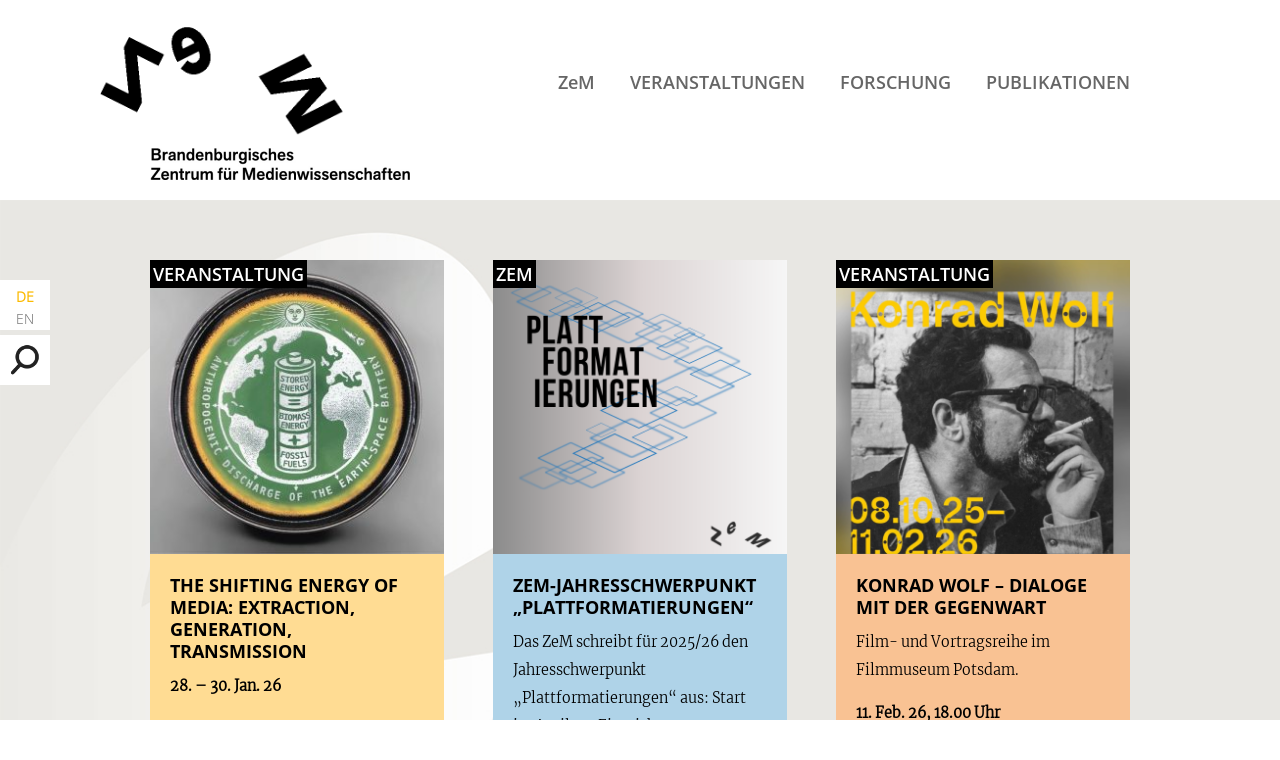

--- FILE ---
content_type: text/html; charset=UTF-8
request_url: https://www.zem-brandenburg.de/
body_size: 10031
content:

<!DOCTYPE html>
<html lang="de-DE"  class="no-js">
<head>
    <meta charset="UTF-8">
	<meta name="viewport" content="width=device-width, initial-scale=1">
   	<title>Aktuelles |  ZeM</title>
    <meta name="description" content="Brandenburgisches Zentrum für Medienwissenschaften" />
    <meta name='robots' content='max-image-preview:large' />
<link rel="alternate" href="https://www.zem-brandenburg.de/" hreflang="de" />
<link rel="alternate" href="https://www.zem-brandenburg.de/en/" hreflang="en" />
<link rel="alternate" type="application/rss+xml" title="ZeM &raquo; Feed für Aktuelles" href="https://www.zem-brandenburg.de/aktuelles/feed/" />
<style id='wp-img-auto-sizes-contain-inline-css' type='text/css'>
img:is([sizes=auto i],[sizes^="auto," i]){contain-intrinsic-size:3000px 1500px}
/*# sourceURL=wp-img-auto-sizes-contain-inline-css */
</style>
<link rel='stylesheet' id='eeb-css-frontend-css' href='https://www.zem-brandenburg.de/wp-content/plugins/email-encoder-bundle/core/includes/assets/css/style.css?ver=240617-105723' type='text/css' media='all' />
<link rel='stylesheet' id='newsletter-css' href='https://www.zem-brandenburg.de/wp-content/plugins/newsletter/style.css?ver=8.6.4' type='text/css' media='all' />
<link rel='stylesheet' id='fancybox-css' href='https://www.zem-brandenburg.de/wp-content/plugins/easy-fancybox/fancybox/1.5.4/jquery.fancybox.min.css?ver=6.9' type='text/css' media='screen' />
<script type="text/javascript" src="https://www.zem-brandenburg.de/wp-includes/js/jquery/jquery.min.js?ver=3.7.1" id="jquery-core-js"></script>
<script type="text/javascript" src="https://www.zem-brandenburg.de/wp-includes/js/jquery/jquery-migrate.min.js?ver=3.4.1" id="jquery-migrate-js"></script>
<script type="text/javascript" src="https://www.zem-brandenburg.de/wp-content/plugins/email-encoder-bundle/core/includes/assets/js/custom.js?ver=240617-105723" id="eeb-js-frontend-js"></script>
<link rel="https://api.w.org/" href="https://www.zem-brandenburg.de/wp-json/" /><link rel="EditURI" type="application/rsd+xml" title="RSD" href="https://www.zem-brandenburg.de/xmlrpc.php?rsd" />
<meta name="generator" content="WordPress 6.9" />
<link rel="icon" href="https://www.zem-brandenburg.de/wp-content/uploads/cropped-ZeM_favicon_M-32x32.jpg" sizes="32x32" />
<link rel="icon" href="https://www.zem-brandenburg.de/wp-content/uploads/cropped-ZeM_favicon_M-192x192.jpg" sizes="192x192" />
<link rel="apple-touch-icon" href="https://www.zem-brandenburg.de/wp-content/uploads/cropped-ZeM_favicon_M-180x180.jpg" />
<meta name="msapplication-TileImage" content="https://www.zem-brandenburg.de/wp-content/uploads/cropped-ZeM_favicon_M-270x270.jpg" />
	<link rel="stylesheet" type="text/css" href="https://www.zem-brandenburg.de/wp-content/themes/zem/style.css" media="all" /> 


<script src="https://ajax.googleapis.com/ajax/libs/jquery/3.2.1/jquery.min.js"></script>
<script>

$(document).ready(function(){
$('#suchen-box').click(function () {
  $('#s').toggleClass('aktiv')
});
$('#menu-toggle').click(function () {
  $('#hauptnavi').toggleClass('aktiv')
});

});


$(window).scroll(function() {    
	var scroll = $(window).scrollTop();
		if (scroll >= 80) {
			$("#kopf-box").addClass("klein");
			$("#kopf").addClass("klein");
			$("#logo").addClass("klein");
			$("#logo-zusatz").addClass("klein");
			$("#logo-klein").addClass("klein");
		} else {
			$("#kopf-box").removeClass("klein");
			$("#kopf").removeClass("klein");
			$("#logo").removeClass("klein");
			$("#logo-zusatz").removeClass("klein");
			$("#logo-klein").removeClass("klein");
		}
});

function toggle(id) {
   var e = document.getElementById(id);
   e.style.display = (e.style.display == 'block')? 'none' : 'block';
}

</script>


<style id='global-styles-inline-css' type='text/css'>
:root{--wp--preset--aspect-ratio--square: 1;--wp--preset--aspect-ratio--4-3: 4/3;--wp--preset--aspect-ratio--3-4: 3/4;--wp--preset--aspect-ratio--3-2: 3/2;--wp--preset--aspect-ratio--2-3: 2/3;--wp--preset--aspect-ratio--16-9: 16/9;--wp--preset--aspect-ratio--9-16: 9/16;--wp--preset--color--black: #000000;--wp--preset--color--cyan-bluish-gray: #abb8c3;--wp--preset--color--white: #ffffff;--wp--preset--color--pale-pink: #f78da7;--wp--preset--color--vivid-red: #cf2e2e;--wp--preset--color--luminous-vivid-orange: #ff6900;--wp--preset--color--luminous-vivid-amber: #fcb900;--wp--preset--color--light-green-cyan: #7bdcb5;--wp--preset--color--vivid-green-cyan: #00d084;--wp--preset--color--pale-cyan-blue: #8ed1fc;--wp--preset--color--vivid-cyan-blue: #0693e3;--wp--preset--color--vivid-purple: #9b51e0;--wp--preset--gradient--vivid-cyan-blue-to-vivid-purple: linear-gradient(135deg,rgb(6,147,227) 0%,rgb(155,81,224) 100%);--wp--preset--gradient--light-green-cyan-to-vivid-green-cyan: linear-gradient(135deg,rgb(122,220,180) 0%,rgb(0,208,130) 100%);--wp--preset--gradient--luminous-vivid-amber-to-luminous-vivid-orange: linear-gradient(135deg,rgb(252,185,0) 0%,rgb(255,105,0) 100%);--wp--preset--gradient--luminous-vivid-orange-to-vivid-red: linear-gradient(135deg,rgb(255,105,0) 0%,rgb(207,46,46) 100%);--wp--preset--gradient--very-light-gray-to-cyan-bluish-gray: linear-gradient(135deg,rgb(238,238,238) 0%,rgb(169,184,195) 100%);--wp--preset--gradient--cool-to-warm-spectrum: linear-gradient(135deg,rgb(74,234,220) 0%,rgb(151,120,209) 20%,rgb(207,42,186) 40%,rgb(238,44,130) 60%,rgb(251,105,98) 80%,rgb(254,248,76) 100%);--wp--preset--gradient--blush-light-purple: linear-gradient(135deg,rgb(255,206,236) 0%,rgb(152,150,240) 100%);--wp--preset--gradient--blush-bordeaux: linear-gradient(135deg,rgb(254,205,165) 0%,rgb(254,45,45) 50%,rgb(107,0,62) 100%);--wp--preset--gradient--luminous-dusk: linear-gradient(135deg,rgb(255,203,112) 0%,rgb(199,81,192) 50%,rgb(65,88,208) 100%);--wp--preset--gradient--pale-ocean: linear-gradient(135deg,rgb(255,245,203) 0%,rgb(182,227,212) 50%,rgb(51,167,181) 100%);--wp--preset--gradient--electric-grass: linear-gradient(135deg,rgb(202,248,128) 0%,rgb(113,206,126) 100%);--wp--preset--gradient--midnight: linear-gradient(135deg,rgb(2,3,129) 0%,rgb(40,116,252) 100%);--wp--preset--font-size--small: 13px;--wp--preset--font-size--medium: 20px;--wp--preset--font-size--large: 36px;--wp--preset--font-size--x-large: 42px;--wp--preset--spacing--20: 0.44rem;--wp--preset--spacing--30: 0.67rem;--wp--preset--spacing--40: 1rem;--wp--preset--spacing--50: 1.5rem;--wp--preset--spacing--60: 2.25rem;--wp--preset--spacing--70: 3.38rem;--wp--preset--spacing--80: 5.06rem;--wp--preset--shadow--natural: 6px 6px 9px rgba(0, 0, 0, 0.2);--wp--preset--shadow--deep: 12px 12px 50px rgba(0, 0, 0, 0.4);--wp--preset--shadow--sharp: 6px 6px 0px rgba(0, 0, 0, 0.2);--wp--preset--shadow--outlined: 6px 6px 0px -3px rgb(255, 255, 255), 6px 6px rgb(0, 0, 0);--wp--preset--shadow--crisp: 6px 6px 0px rgb(0, 0, 0);}:where(.is-layout-flex){gap: 0.5em;}:where(.is-layout-grid){gap: 0.5em;}body .is-layout-flex{display: flex;}.is-layout-flex{flex-wrap: wrap;align-items: center;}.is-layout-flex > :is(*, div){margin: 0;}body .is-layout-grid{display: grid;}.is-layout-grid > :is(*, div){margin: 0;}:where(.wp-block-columns.is-layout-flex){gap: 2em;}:where(.wp-block-columns.is-layout-grid){gap: 2em;}:where(.wp-block-post-template.is-layout-flex){gap: 1.25em;}:where(.wp-block-post-template.is-layout-grid){gap: 1.25em;}.has-black-color{color: var(--wp--preset--color--black) !important;}.has-cyan-bluish-gray-color{color: var(--wp--preset--color--cyan-bluish-gray) !important;}.has-white-color{color: var(--wp--preset--color--white) !important;}.has-pale-pink-color{color: var(--wp--preset--color--pale-pink) !important;}.has-vivid-red-color{color: var(--wp--preset--color--vivid-red) !important;}.has-luminous-vivid-orange-color{color: var(--wp--preset--color--luminous-vivid-orange) !important;}.has-luminous-vivid-amber-color{color: var(--wp--preset--color--luminous-vivid-amber) !important;}.has-light-green-cyan-color{color: var(--wp--preset--color--light-green-cyan) !important;}.has-vivid-green-cyan-color{color: var(--wp--preset--color--vivid-green-cyan) !important;}.has-pale-cyan-blue-color{color: var(--wp--preset--color--pale-cyan-blue) !important;}.has-vivid-cyan-blue-color{color: var(--wp--preset--color--vivid-cyan-blue) !important;}.has-vivid-purple-color{color: var(--wp--preset--color--vivid-purple) !important;}.has-black-background-color{background-color: var(--wp--preset--color--black) !important;}.has-cyan-bluish-gray-background-color{background-color: var(--wp--preset--color--cyan-bluish-gray) !important;}.has-white-background-color{background-color: var(--wp--preset--color--white) !important;}.has-pale-pink-background-color{background-color: var(--wp--preset--color--pale-pink) !important;}.has-vivid-red-background-color{background-color: var(--wp--preset--color--vivid-red) !important;}.has-luminous-vivid-orange-background-color{background-color: var(--wp--preset--color--luminous-vivid-orange) !important;}.has-luminous-vivid-amber-background-color{background-color: var(--wp--preset--color--luminous-vivid-amber) !important;}.has-light-green-cyan-background-color{background-color: var(--wp--preset--color--light-green-cyan) !important;}.has-vivid-green-cyan-background-color{background-color: var(--wp--preset--color--vivid-green-cyan) !important;}.has-pale-cyan-blue-background-color{background-color: var(--wp--preset--color--pale-cyan-blue) !important;}.has-vivid-cyan-blue-background-color{background-color: var(--wp--preset--color--vivid-cyan-blue) !important;}.has-vivid-purple-background-color{background-color: var(--wp--preset--color--vivid-purple) !important;}.has-black-border-color{border-color: var(--wp--preset--color--black) !important;}.has-cyan-bluish-gray-border-color{border-color: var(--wp--preset--color--cyan-bluish-gray) !important;}.has-white-border-color{border-color: var(--wp--preset--color--white) !important;}.has-pale-pink-border-color{border-color: var(--wp--preset--color--pale-pink) !important;}.has-vivid-red-border-color{border-color: var(--wp--preset--color--vivid-red) !important;}.has-luminous-vivid-orange-border-color{border-color: var(--wp--preset--color--luminous-vivid-orange) !important;}.has-luminous-vivid-amber-border-color{border-color: var(--wp--preset--color--luminous-vivid-amber) !important;}.has-light-green-cyan-border-color{border-color: var(--wp--preset--color--light-green-cyan) !important;}.has-vivid-green-cyan-border-color{border-color: var(--wp--preset--color--vivid-green-cyan) !important;}.has-pale-cyan-blue-border-color{border-color: var(--wp--preset--color--pale-cyan-blue) !important;}.has-vivid-cyan-blue-border-color{border-color: var(--wp--preset--color--vivid-cyan-blue) !important;}.has-vivid-purple-border-color{border-color: var(--wp--preset--color--vivid-purple) !important;}.has-vivid-cyan-blue-to-vivid-purple-gradient-background{background: var(--wp--preset--gradient--vivid-cyan-blue-to-vivid-purple) !important;}.has-light-green-cyan-to-vivid-green-cyan-gradient-background{background: var(--wp--preset--gradient--light-green-cyan-to-vivid-green-cyan) !important;}.has-luminous-vivid-amber-to-luminous-vivid-orange-gradient-background{background: var(--wp--preset--gradient--luminous-vivid-amber-to-luminous-vivid-orange) !important;}.has-luminous-vivid-orange-to-vivid-red-gradient-background{background: var(--wp--preset--gradient--luminous-vivid-orange-to-vivid-red) !important;}.has-very-light-gray-to-cyan-bluish-gray-gradient-background{background: var(--wp--preset--gradient--very-light-gray-to-cyan-bluish-gray) !important;}.has-cool-to-warm-spectrum-gradient-background{background: var(--wp--preset--gradient--cool-to-warm-spectrum) !important;}.has-blush-light-purple-gradient-background{background: var(--wp--preset--gradient--blush-light-purple) !important;}.has-blush-bordeaux-gradient-background{background: var(--wp--preset--gradient--blush-bordeaux) !important;}.has-luminous-dusk-gradient-background{background: var(--wp--preset--gradient--luminous-dusk) !important;}.has-pale-ocean-gradient-background{background: var(--wp--preset--gradient--pale-ocean) !important;}.has-electric-grass-gradient-background{background: var(--wp--preset--gradient--electric-grass) !important;}.has-midnight-gradient-background{background: var(--wp--preset--gradient--midnight) !important;}.has-small-font-size{font-size: var(--wp--preset--font-size--small) !important;}.has-medium-font-size{font-size: var(--wp--preset--font-size--medium) !important;}.has-large-font-size{font-size: var(--wp--preset--font-size--large) !important;}.has-x-large-font-size{font-size: var(--wp--preset--font-size--x-large) !important;}
/*# sourceURL=global-styles-inline-css */
</style>
</head>


<body class="archive post-type-archive post-type-archive-aktuelles wp-theme-zem">
<div id="oben"></div>


<header id="kopf-box">

<div id="kopf">


<div id="logo">
	<a href="/"><img src="https://www.zem-brandenburg.de/wp-content/themes/zem/grafik/logo-zem-animiert.gif" alt="Logo ZEM"></a>
</div>

<div id="logo-zusatz">
	<a href="/"><img src="https://www.zem-brandenburg.de/wp-content/themes/zem/grafik/logo-zusatz.png" alt="Logo Zusatz"></a>
</div>


<div id="logo-klein">
	<a href="/"><img src="https://www.zem-brandenburg.de/wp-content/themes/zem/grafik/logo-zem-klein.png" alt="Logo ZEM"></a>
</div>


<img src="https://www.zem-brandenburg.de/wp-content/themes/zem/grafik/menue.png" alt="Menu Icon" id="menu-toggle">


<nav id="hauptnavi">
	<div class="menu-hauptnavi-de-container"><ul id="menu-hauptnavi-de" class="menu"><li id="menu-item-26" class="menu-item menu-item-type-post_type menu-item-object-page menu-item-has-children menu-item-26"><a href="https://www.zem-brandenburg.de/zem/">ZeM</a>
<ul class="sub-menu">
	<li id="menu-item-157" class="menu-item menu-item-type-post_type_archive menu-item-object-akteure menu-item-157"><a href="https://www.zem-brandenburg.de/akteure/">Akteur*innen</a></li>
	<li id="menu-item-174" class="menu-item menu-item-type-post_type_archive menu-item-object-hochschulen menu-item-174"><a href="https://www.zem-brandenburg.de/hochschulen/">Hochschulen</a></li>
	<li id="menu-item-35" class="menu-item menu-item-type-post_type menu-item-object-page menu-item-35"><a href="https://www.zem-brandenburg.de/zem/zem-mitgliedschaft/">Mitgliedschaft und Förderung</a></li>
</ul>
</li>
<li id="menu-item-25" class="menu-item menu-item-type-post_type menu-item-object-page menu-item-25"><a href="https://www.zem-brandenburg.de/veranstaltungen/">Veranstaltungen</a></li>
<li id="menu-item-24" class="menu-item menu-item-type-post_type menu-item-object-page menu-item-has-children menu-item-24"><a href="https://www.zem-brandenburg.de/forschung/">Forschung</a>
<ul class="sub-menu">
	<li id="menu-item-175" class="menu-item menu-item-type-post_type_archive menu-item-object-projekte menu-item-175"><a href="https://www.zem-brandenburg.de/projekte/">Aktuelle Projekte</a></li>
	<li id="menu-item-1869" class="menu-item menu-item-type-custom menu-item-object-custom menu-item-1869"><a href="/projekte/?aktuell=0">Abgeschlossene Projekte</a></li>
	<li id="menu-item-22" class="menu-item menu-item-type-post_type menu-item-object-page menu-item-22"><a href="https://www.zem-brandenburg.de/forschung/sensing/">SENSING (abgeschlossen)</a></li>
</ul>
</li>
<li id="menu-item-23" class="menu-item menu-item-type-post_type menu-item-object-page menu-item-has-children menu-item-23"><a href="https://www.zem-brandenburg.de/publikationen-info/">Publikationen</a>
<ul class="sub-menu">
	<li id="menu-item-546" class="menu-item menu-item-type-post_type menu-item-object-page menu-item-546"><a href="https://www.zem-brandenburg.de/publikationen-info/zem-reihen/">ZeM-Reihen</a></li>
	<li id="menu-item-560" class="menu-item menu-item-type-post_type menu-item-object-page menu-item-560"><a href="https://www.zem-brandenburg.de/publikationen-info/gefoerderte-publikationen/">ZeM-geförderte Publikationen</a></li>
</ul>
</li>
</ul></div></nav><!-- /hauptnavi --> 


</div><!--/kopf -->

</header><!--/kopf-box -->


<div id="metaboxen">

    <div id="sprachen-box" class="metabox">
    <ul>	<li class="lang-item lang-item-2 lang-item-de current-lang lang-item-first"><a  lang="de-DE" hreflang="de-DE" href="https://www.zem-brandenburg.de/">DE</a></li>
	<li class="lang-item lang-item-5 lang-item-en"><a  lang="en-GB" hreflang="en-GB" href="https://www.zem-brandenburg.de/en/">EN</a></li>
</ul>
    </div>

<div id="suchen-rahmen">
    <div id="suchen-box" class="metabox">
    <img src="https://www.zem-brandenburg.de/wp-content/themes/zem/grafik/suche.png" alt="Suche">
    </div>

<form role="search" method="get" id="searchform" class="searchform" action="">
	<input type="text" value="" name="s" id="s" placeholder="Suchen">
</form>  
</div><!-- /suchen-rahmen -->

<!--    
    <div id="twitter-box" class="metabox">
    <a href="https://twitter.com/brandenburgzem" target="_blank"><img src="https://www.zem-brandenburg.de/wp-content/themes/zem/grafik/twitter.png" alt="Twitter"></a>
    </div>
-->
</div><!-- /metaboxen -->


 


<div id="inhalt-box" role="main">



<div id="inhalt">


<div id="inhalt-links">


<div id="box-hoch-box">



<div class="box-hoch boxfarbe-1">

	<article id="post-7626" class="post-7626 aktuelles type-aktuelles status-publish has-post-thumbnail hentry">

<div class="box-hoch-bild">

<div class="box-titel">Veranstaltung</div>

<img width="300" height="300" src="https://www.zem-brandenburg.de/wp-content/uploads/2026/01/photo_5458802678038204154_y-1-300x300.jpg" class="attachment-medium size-medium wp-post-image" alt="" decoding="async" fetchpriority="high" srcset="https://www.zem-brandenburg.de/wp-content/uploads/2026/01/photo_5458802678038204154_y-1-300x300.jpg 300w, https://www.zem-brandenburg.de/wp-content/uploads/2026/01/photo_5458802678038204154_y-1-1024x1024.jpg 1024w, https://www.zem-brandenburg.de/wp-content/uploads/2026/01/photo_5458802678038204154_y-1-150x150.jpg 150w, https://www.zem-brandenburg.de/wp-content/uploads/2026/01/photo_5458802678038204154_y-1-768x768.jpg 768w, https://www.zem-brandenburg.de/wp-content/uploads/2026/01/photo_5458802678038204154_y-1.jpg 1280w" sizes="(max-width: 300px) 100vw, 300px" /></div>

<div class="box-hoch-text-box">

<div class="box-hoch-text">

<div class="box-hoch-titel">

<a href="https://www.zem-brandenburg.de/veranstaltungen/the-shifting-energies-of-media-extraction-generation-transmission-2/">The Shifting Energy of Media: Extraction, Generation, Transmission</a>

</div>


<p><strong>28. &#8211; 30. Jan. 26</strong></p>
<p>Der Workshop zielt auf eine kritische Untersuchung des Zusammenhangs Medien/Aussterben.</p>


</div><!-- /box-hoch-text -->
</div><!-- /box-hoch-text-box -->




	</article>

</div><!-- /akteure-box -->
    
			
		

<div class="box-hoch boxfarbe-2">

	<article id="post-6889" class="post-6889 aktuelles type-aktuelles status-publish has-post-thumbnail hentry">

<div class="box-hoch-bild">

<div class="box-titel">ZeM</div>

<img width="300" height="300" src="https://www.zem-brandenburg.de/wp-content/uploads/1_final_de_quadratformat-300x300.png" class="attachment-medium size-medium wp-post-image" alt="" decoding="async" srcset="https://www.zem-brandenburg.de/wp-content/uploads/1_final_de_quadratformat-300x300.png 300w, https://www.zem-brandenburg.de/wp-content/uploads/1_final_de_quadratformat-1024x1024.png 1024w, https://www.zem-brandenburg.de/wp-content/uploads/1_final_de_quadratformat-150x150.png 150w, https://www.zem-brandenburg.de/wp-content/uploads/1_final_de_quadratformat-768x768.png 768w, https://www.zem-brandenburg.de/wp-content/uploads/1_final_de_quadratformat.png 1080w" sizes="(max-width: 300px) 100vw, 300px" /></div>

<div class="box-hoch-text-box">

<div class="box-hoch-text">

<div class="box-hoch-titel">

<a href="https://www.zem-brandenburg.de/aktuelles/zem-jahresschwerpunkt-plattformatierungen/">ZeM-Jahresschwerpunkt „Plattformatierungen“</a>

</div>


<p>Das ZeM schreibt für 2025/26 den Jahresschwerpunkt „Plattformatierungen“ aus: Start im April 25, Einreichungen von Förderanträgen sind fortlaufend möglich.</p>


</div><!-- /box-hoch-text -->
</div><!-- /box-hoch-text-box -->




	</article>

</div><!-- /akteure-box -->
    
			
		

<div class="box-hoch boxfarbe-3">

	<article id="post-7260" class="post-7260 aktuelles type-aktuelles status-publish has-post-thumbnail hentry">

<div class="box-hoch-bild">

<div class="box-titel">Veranstaltung</div>

<img width="300" height="300" src="https://www.zem-brandenburg.de/wp-content/uploads/2025/09/IMG_7978-e1759847857600-300x300.png" class="attachment-medium size-medium wp-post-image" alt="" decoding="async" srcset="https://www.zem-brandenburg.de/wp-content/uploads/2025/09/IMG_7978-e1759847857600-300x300.png 300w, https://www.zem-brandenburg.de/wp-content/uploads/2025/09/IMG_7978-e1759847857600-1024x1024.png 1024w, https://www.zem-brandenburg.de/wp-content/uploads/2025/09/IMG_7978-e1759847857600-150x150.png 150w, https://www.zem-brandenburg.de/wp-content/uploads/2025/09/IMG_7978-e1759847857600-768x768.png 768w, https://www.zem-brandenburg.de/wp-content/uploads/2025/09/IMG_7978-e1759847857600.png 1152w" sizes="(max-width: 300px) 100vw, 300px" /></div>

<div class="box-hoch-text-box">

<div class="box-hoch-text">

<div class="box-hoch-titel">

<a href="https://www.zem-brandenburg.de/veranstaltungen/abschlussveranstaltung-konrad-wolf-dialoge-mit-der-gegenwart/">Konrad Wolf – Dialoge mit der Gegenwart</a>

</div>


<p>Film- und Vortragsreihe im Filmmuseum Potsdam.</p>
<p><strong>11. Feb. 26, 18.00 Uhr</strong><br />
Abschlussveranstaltung: DIE ZEIT, DIE BLEIBT und Podiumsdiskussion</p>


</div><!-- /box-hoch-text -->
</div><!-- /box-hoch-text-box -->




	</article>

</div><!-- /akteure-box -->
    
			
		

<div class="box-hoch boxfarbe-4">

	<article id="post-7652" class="post-7652 aktuelles type-aktuelles status-publish has-post-thumbnail hentry">

<div class="box-hoch-bild">

<div class="box-titel">Veranstaltung</div>

<img width="300" height="300" src="https://www.zem-brandenburg.de/wp-content/uploads/2026/01/Rekursive_Bilder_q-300x300.png" class="attachment-medium size-medium wp-post-image" alt="" decoding="async" loading="lazy" srcset="https://www.zem-brandenburg.de/wp-content/uploads/2026/01/Rekursive_Bilder_q-300x300.png 300w, https://www.zem-brandenburg.de/wp-content/uploads/2026/01/Rekursive_Bilder_q-150x150.png 150w, https://www.zem-brandenburg.de/wp-content/uploads/2026/01/Rekursive_Bilder_q.png 588w" sizes="auto, (max-width: 300px) 100vw, 300px" /></div>

<div class="box-hoch-text-box">

<div class="box-hoch-text">

<div class="box-hoch-titel">

<a href="https://www.zem-brandenburg.de/veranstaltungen/workshop-rekursive-bilder-algorithmen-und-ki-in-fotografischen-prozessen/">Rekursive Bilder &#8211; Algorithmen und KI in fotografischen Prozessen</a>

</div>


<p><strong>19. &#8211; 20. Feb. 26</strong></p>
<p>Workshop der AG Fotografieforschung (Gesellschaft für Medienwissenschaft).</p>


</div><!-- /box-hoch-text -->
</div><!-- /box-hoch-text-box -->




	</article>

</div><!-- /akteure-box -->
    
			
		

<div class="box-hoch boxfarbe-1">

	<article id="post-7687" class="post-7687 aktuelles type-aktuelles status-publish has-post-thumbnail hentry">

<div class="box-hoch-bild">

<div class="box-titel">Publikation</div>

<img width="300" height="300" src="https://www.zem-brandenburg.de/wp-content/uploads/2026/01/IMG_0573-e1769168418912-300x300.jpg" class="attachment-medium size-medium wp-post-image" alt="" decoding="async" loading="lazy" srcset="https://www.zem-brandenburg.de/wp-content/uploads/2026/01/IMG_0573-e1769168418912-300x300.jpg 300w, https://www.zem-brandenburg.de/wp-content/uploads/2026/01/IMG_0573-e1769168418912-1024x1024.jpg 1024w, https://www.zem-brandenburg.de/wp-content/uploads/2026/01/IMG_0573-e1769168418912-150x150.jpg 150w, https://www.zem-brandenburg.de/wp-content/uploads/2026/01/IMG_0573-e1769168418912-768x768.jpg 768w, https://www.zem-brandenburg.de/wp-content/uploads/2026/01/IMG_0573-e1769168418912.jpg 1206w" sizes="auto, (max-width: 300px) 100vw, 300px" /></div>

<div class="box-hoch-text-box">

<div class="box-hoch-text">

<div class="box-hoch-titel">

<a href="https://www.zem-brandenburg.de/publikationen/nomadic-camera-5/">Nomadic Camera</a>

</div>


<p><strong>Photography, Displacement and Dis:connectivities</strong></p>
<p>Multiperspektiver Ansatz zur Fotografie als nomadischem Apparat und zu Fotografien als mobilen Objekten der Zirkulation.</p>


</div><!-- /box-hoch-text -->
</div><!-- /box-hoch-text-box -->




	</article>

</div><!-- /akteure-box -->
    
			
		

<div class="box-hoch boxfarbe-2">

	<article id="post-7666" class="post-7666 aktuelles type-aktuelles status-publish has-post-thumbnail hentry">

<div class="box-hoch-bild">

<div class="box-titel">Publikationen</div>

<img width="300" height="300" src="https://www.zem-brandenburg.de/wp-content/uploads/2026/01/choreografien_oidtmann_q-300x300.png" class="attachment-medium size-medium wp-post-image" alt="" decoding="async" loading="lazy" srcset="https://www.zem-brandenburg.de/wp-content/uploads/2026/01/choreografien_oidtmann_q-300x300.png 300w, https://www.zem-brandenburg.de/wp-content/uploads/2026/01/choreografien_oidtmann_q-1024x1024.png 1024w, https://www.zem-brandenburg.de/wp-content/uploads/2026/01/choreografien_oidtmann_q-150x150.png 150w, https://www.zem-brandenburg.de/wp-content/uploads/2026/01/choreografien_oidtmann_q-768x768.png 768w, https://www.zem-brandenburg.de/wp-content/uploads/2026/01/choreografien_oidtmann_q.png 1222w" sizes="auto, (max-width: 300px) 100vw, 300px" /></div>

<div class="box-hoch-text-box">

<div class="box-hoch-text">

<div class="box-hoch-titel">

<a href="https://www.zem-brandenburg.de/publikationen/choreographien-des-ereignens/">Choreographien des Ereignens</a>

</div>


<h4>ZeM Monografie 06</h4>
<p>Saskia Oidtmann unterzieht den philosophischen Ereignismodus einer tänzerisch performativen Untersuchung innerhalb choreographischer Strukturen.</p>
<p>&nbsp;</p>
<p>&nbsp;</p>


</div><!-- /box-hoch-text -->
</div><!-- /box-hoch-text-box -->




	</article>

</div><!-- /akteure-box -->
    
			
		

<div class="box-hoch boxfarbe-3">

	<article id="post-3459" class="post-3459 aktuelles type-aktuelles status-publish has-post-thumbnail hentry">

<div class="box-hoch-bild">

<div class="box-titel">ZeM</div>

<img width="300" height="300" src="https://www.zem-brandenburg.de/wp-content/uploads/logo-zem-animiert_nur_M.gif" class="attachment-medium size-medium wp-post-image" alt="" decoding="async" loading="lazy" /></div>

<div class="box-hoch-text-box">

<div class="box-hoch-text">

<div class="box-hoch-titel">

<a href="https://www.zem-brandenburg.de/zem/zem-mitgliedschaft/">ZeM-Mitglied werden</a>

</div>


<p>Eine Mitgliedschaft im ZeM steht allen offen, die einer der beteiligten Brandenburger Hochschulen assoziiert sind.</p>


</div><!-- /box-hoch-text -->
</div><!-- /box-hoch-text-box -->




	</article>

</div><!-- /akteure-box -->
    
			
		

<div class="box-hoch boxfarbe-4">

	<article id="post-6045" class="post-6045 aktuelles type-aktuelles status-publish has-post-thumbnail hentry">

<div class="box-hoch-bild">

<div class="box-titel">Newsletter</div>

<img width="300" height="300" src="https://www.zem-brandenburg.de/wp-content/uploads/Newsletter-Anmeldung-300x300.jpg" class="attachment-medium size-medium wp-post-image" alt="Symbolbild: Finger zeigt auf ZeM-Logo" decoding="async" loading="lazy" srcset="https://www.zem-brandenburg.de/wp-content/uploads/Newsletter-Anmeldung-300x300.jpg 300w, https://www.zem-brandenburg.de/wp-content/uploads/Newsletter-Anmeldung-1024x1024.jpg 1024w, https://www.zem-brandenburg.de/wp-content/uploads/Newsletter-Anmeldung-150x150.jpg 150w, https://www.zem-brandenburg.de/wp-content/uploads/Newsletter-Anmeldung-768x768.jpg 768w, https://www.zem-brandenburg.de/wp-content/uploads/Newsletter-Anmeldung-1536x1536.jpg 1536w, https://www.zem-brandenburg.de/wp-content/uploads/Newsletter-Anmeldung-2048x2048.jpg 2048w" sizes="auto, (max-width: 300px) 100vw, 300px" /></div>

<div class="box-hoch-text-box">

<div class="box-hoch-text">

<div class="box-hoch-titel">

<a href="https://www.zem-brandenburg.de/?page_id=235">ZeM-Newsletter abonnieren</a>

</div>


<p>Abonnieren Sie hier unseren Newsletter, um stets über Veranstaltungsankündigungen und Neuigkeiten aus dem ZeM informiert zu sein!</p>


</div><!-- /box-hoch-text -->
</div><!-- /box-hoch-text-box -->




	</article>

</div><!-- /akteure-box -->
    
			
		

<div class="box-hoch boxfarbe-1">

	<article id="post-4590" class="post-4590 aktuelles type-aktuelles status-publish has-post-thumbnail hentry">

<div class="box-hoch-bild">

<div class="box-titel">ZeM</div>

<img width="300" height="300" src="https://www.zem-brandenburg.de/wp-content/uploads/Kadmos_Flyer_ZeM_v6_Titel_ohne_q-300x300.jpg" class="attachment-medium size-medium wp-post-image" alt="" decoding="async" loading="lazy" srcset="https://www.zem-brandenburg.de/wp-content/uploads/Kadmos_Flyer_ZeM_v6_Titel_ohne_q-300x300.jpg 300w, https://www.zem-brandenburg.de/wp-content/uploads/Kadmos_Flyer_ZeM_v6_Titel_ohne_q-1024x1024.jpg 1024w, https://www.zem-brandenburg.de/wp-content/uploads/Kadmos_Flyer_ZeM_v6_Titel_ohne_q-150x150.jpg 150w, https://www.zem-brandenburg.de/wp-content/uploads/Kadmos_Flyer_ZeM_v6_Titel_ohne_q-768x768.jpg 768w, https://www.zem-brandenburg.de/wp-content/uploads/Kadmos_Flyer_ZeM_v6_Titel_ohne_q.jpg 1240w" sizes="auto, (max-width: 300px) 100vw, 300px" /></div>

<div class="box-hoch-text-box">

<div class="box-hoch-text">

<div class="box-hoch-titel">

<a href="https://www.zem-brandenburg.de/wp-content/uploads/Flyer_ZeM_final_DRUCK-vertikal.pdf" target="_blank">ZeM-Reihe im Kadmos-Verlag</a>

</div>


<p>Die Zahl der erschienenen Publikationen ist inzwischen so groß, dass Kadmos einen neuen Flyer für die ZeM-Reihen erstellt hat. Wir bedanken uns beim Verlag für die gute Zusammenarbeit!</p>


</div><!-- /box-hoch-text -->
</div><!-- /box-hoch-text-box -->


<div class="box-hoch-link">
<a href="https://www.zem-brandenburg.de/wp-content/uploads/Flyer_ZeM_final_DRUCK-vertikal.pdf" target="_blank">
<img src="https://www.zem-brandenburg.de/wp-content/themes/zem/grafik/link-extern.png" width="30" height="30" alt="link-extern">
</a>
</div>


	</article>

</div><!-- /akteure-box -->
    
			
		

<div class="box-hoch boxfarbe-2">

	<article id="post-3219" class="post-3219 aktuelles type-aktuelles status-publish has-post-thumbnail hentry">

<div class="box-hoch-bild">

<div class="box-titel">Brandenburg</div>

<img width="300" height="300" src="https://www.zem-brandenburg.de/wp-content/uploads/SMS02233_begradigt_q-1-300x300.jpg" class="attachment-medium size-medium wp-post-image" alt="" decoding="async" loading="lazy" srcset="https://www.zem-brandenburg.de/wp-content/uploads/SMS02233_begradigt_q-1-300x300.jpg 300w, https://www.zem-brandenburg.de/wp-content/uploads/SMS02233_begradigt_q-1-1024x1024.jpg 1024w, https://www.zem-brandenburg.de/wp-content/uploads/SMS02233_begradigt_q-1-150x150.jpg 150w, https://www.zem-brandenburg.de/wp-content/uploads/SMS02233_begradigt_q-1-768x768.jpg 768w, https://www.zem-brandenburg.de/wp-content/uploads/SMS02233_begradigt_q-1-1536x1536.jpg 1536w, https://www.zem-brandenburg.de/wp-content/uploads/SMS02233_begradigt_q-1-2048x2048.jpg 2048w" sizes="auto, (max-width: 300px) 100vw, 300px" /></div>

<div class="box-hoch-text-box">

<div class="box-hoch-text">

<div class="box-hoch-titel">

<a href="https://www.zem-brandenburg.de/hochschulen/">Medienwissenschaften in Brandenburg</a>

</div>


<p>Ob Studium, Forschung oder Wissenstransfer in die Gesellschaft: Hier finden Sie eine Übersicht medienwissenschaftlicher Institute und Studiengänge im Bundesland Brandenburg.</p>


</div><!-- /box-hoch-text -->
</div><!-- /box-hoch-text-box -->




	</article>

</div><!-- /akteure-box -->
    
			
		

<div class="box-hoch boxfarbe-3">

	<article id="post-5994" class="post-5994 aktuelles type-aktuelles status-publish has-post-thumbnail hentry">

<div class="box-hoch-bild">

<div class="box-titel">Archiv</div>

<img width="300" height="300" src="https://www.zem-brandenburg.de/wp-content/uploads/Verlustkontrolle_v2_q-300x300.jpeg" class="attachment-medium size-medium wp-post-image" alt="Header Verlustkontrolle" decoding="async" loading="lazy" srcset="https://www.zem-brandenburg.de/wp-content/uploads/Verlustkontrolle_v2_q-300x300.jpeg 300w, https://www.zem-brandenburg.de/wp-content/uploads/Verlustkontrolle_v2_q-1024x1024.jpeg 1024w, https://www.zem-brandenburg.de/wp-content/uploads/Verlustkontrolle_v2_q-150x150.jpeg 150w, https://www.zem-brandenburg.de/wp-content/uploads/Verlustkontrolle_v2_q-768x768.jpeg 768w, https://www.zem-brandenburg.de/wp-content/uploads/Verlustkontrolle_v2_q-1536x1536.jpeg 1536w, https://www.zem-brandenburg.de/wp-content/uploads/Verlustkontrolle_v2_q-2048x2048.jpeg 2048w" sizes="auto, (max-width: 300px) 100vw, 300px" /></div>

<div class="box-hoch-text-box">

<div class="box-hoch-text">

<div class="box-hoch-titel">

<a href="https://www.zem-brandenburg.de/aktuelles/verlustkontrolle/">ZeM-Jahresschwerpunkt &#8222;Verlustkontrolle&#8220;</a>

</div>


<p>Rückblick auf die im Rahmen des Jahresschwerpunkts „Verlustkontrolle“ (2023/24) geförderten akademischen Veranstaltungen.</p>


</div><!-- /box-hoch-text -->
</div><!-- /box-hoch-text-box -->




	</article>

</div><!-- /akteure-box -->
    
			
		

<div class="box-hoch boxfarbe-4">

	<article id="post-5794" class="post-5794 aktuelles type-aktuelles status-publish has-post-thumbnail hentry">

<div class="box-hoch-bild">

<div class="box-titel">Publikationen</div>

<img width="300" height="300" src="https://www.zem-brandenburg.de/wp-content/uploads/Open_access-300x300.jpg" class="attachment-medium size-medium wp-post-image" alt="" decoding="async" loading="lazy" srcset="https://www.zem-brandenburg.de/wp-content/uploads/Open_access-300x300.jpg 300w, https://www.zem-brandenburg.de/wp-content/uploads/Open_access-150x150.jpg 150w, https://www.zem-brandenburg.de/wp-content/uploads/Open_access-768x768.jpg 768w, https://www.zem-brandenburg.de/wp-content/uploads/Open_access.jpg 992w" sizes="auto, (max-width: 300px) 100vw, 300px" /></div>

<div class="box-hoch-text-box">

<div class="box-hoch-text">

<div class="box-hoch-titel">

<a href="https://mediarep.org/handle/doc/20561" target="_blank">ZeM-Schriften in Open Access</a>

</div>


<p>Die ZeM-Schriftenreihen sind in Open Access verfügbar. Sie werden als eigene Schriftenreihe bei media/rep/ gehostet.</p>


</div><!-- /box-hoch-text -->
</div><!-- /box-hoch-text-box -->


<div class="box-hoch-link">
<a href="https://mediarep.org/handle/doc/20561" target="_blank">
<img src="https://www.zem-brandenburg.de/wp-content/themes/zem/grafik/link-extern.png" width="30" height="30" alt="link-extern">
</a>
</div>


	</article>

</div><!-- /akteure-box -->
    
			
		

<div class="box-hoch boxfarbe-1">

	<article id="post-4931" class="post-4931 aktuelles type-aktuelles status-publish has-post-thumbnail hentry">

<div class="box-hoch-bild">

<div class="box-titel">Publikation</div>

<img width="300" height="300" src="https://www.zem-brandenburg.de/wp-content/uploads/9783865995353-1_q-1-300x300.jpg" class="attachment-medium size-medium wp-post-image" alt="Buchcover von &quot;Screen Images. In-Game-Photography, Screenshot, Screencast&quot;" decoding="async" loading="lazy" srcset="https://www.zem-brandenburg.de/wp-content/uploads/9783865995353-1_q-1-300x300.jpg 300w, https://www.zem-brandenburg.de/wp-content/uploads/9783865995353-1_q-1-150x150.jpg 150w, https://www.zem-brandenburg.de/wp-content/uploads/9783865995353-1_q-1.jpg 425w" sizes="auto, (max-width: 300px) 100vw, 300px" /></div>

<div class="box-hoch-text-box">

<div class="box-hoch-text">

<div class="box-hoch-titel">

<a href="https://www.zem-brandenburg.de/publikationen/screen-images/">Screen Images</a>

</div>


<h4>ZeM Sammelband 04</h4>
<p>This Open Access book examines historical and contemporary image practices and phenomena, including screenshots, screen photography, screencasts and in-game photography.</p>


</div><!-- /box-hoch-text -->
</div><!-- /box-hoch-text-box -->




	</article>

</div><!-- /akteure-box -->
    
			
		

<div class="box-hoch boxfarbe-2">

	<article id="post-163" class="post-163 aktuelles type-aktuelles status-publish has-post-thumbnail hentry">

<div class="box-hoch-bild">

<div class="box-titel">Publikation</div>

<img width="300" height="300" src="https://www.zem-brandenburg.de/wp-content/uploads/9783865994844_2600q-300x300.jpg" class="attachment-medium size-medium wp-post-image" alt="Buchcover &quot;Algorithmen &amp; Zeichen. Beiträge von FriederNake zur Gegenwart des Computers&quot;" decoding="async" loading="lazy" srcset="https://www.zem-brandenburg.de/wp-content/uploads/9783865994844_2600q-300x300.jpg 300w, https://www.zem-brandenburg.de/wp-content/uploads/9783865994844_2600q-1024x1024.jpg 1024w, https://www.zem-brandenburg.de/wp-content/uploads/9783865994844_2600q-150x150.jpg 150w, https://www.zem-brandenburg.de/wp-content/uploads/9783865994844_2600q-768x768.jpg 768w, https://www.zem-brandenburg.de/wp-content/uploads/9783865994844_2600q-1536x1536.jpg 1536w, https://www.zem-brandenburg.de/wp-content/uploads/9783865994844_2600q.jpg 1594w" sizes="auto, (max-width: 300px) 100vw, 300px" /></div>

<div class="box-hoch-text-box">

<div class="box-hoch-text">

<div class="box-hoch-titel">

<a href="https://www.zem-brandenburg.de/publikationen/algorithmen-zeichen/">Algorithmen &#038; Zeichen</a>

</div>


<h4>ZeM Editionen 03</h4>
<p>Der Band bündelt exemplarisch Frieder Nakes sechs Jahrzehnte lange Auseinandersetzung mit der Gegenwart des Computers im Spannungsfeld von Informatik, Semiotik, Kunst und Kulturtheorie.</p>


</div><!-- /box-hoch-text -->
</div><!-- /box-hoch-text-box -->




	</article>

</div><!-- /akteure-box -->
    
			
		

<div class="box-hoch boxfarbe-3">

	<article id="post-3374" class="post-3374 aktuelles type-aktuelles status-publish has-post-thumbnail hentry">

<div class="box-hoch-bild">

<div class="box-titel">Archiv</div>

<img width="300" height="300" src="https://www.zem-brandenburg.de/wp-content/uploads/zem-digitale-realitaeten_1024x1024px-300x300.jpg" class="attachment-medium size-medium wp-post-image" alt="" decoding="async" loading="lazy" srcset="https://www.zem-brandenburg.de/wp-content/uploads/zem-digitale-realitaeten_1024x1024px-300x300.jpg 300w, https://www.zem-brandenburg.de/wp-content/uploads/zem-digitale-realitaeten_1024x1024px-150x150.jpg 150w, https://www.zem-brandenburg.de/wp-content/uploads/zem-digitale-realitaeten_1024x1024px-768x768.jpg 768w, https://www.zem-brandenburg.de/wp-content/uploads/zem-digitale-realitaeten_1024x1024px.jpg 1024w" sizes="auto, (max-width: 300px) 100vw, 300px" /></div>

<div class="box-hoch-text-box">

<div class="box-hoch-text">

<div class="box-hoch-titel">

<a href="https://www.zem-brandenburg.de/aktuelles/digitale-realitaeten/">ZeM Jahresschwerpunkt &#8222;Digitale Realitäten&#8220;</a>

</div>


<p>Rückblick auf die im Rahmen des Jahresschwerpunkts &#8222;Digitale Realitäten&#8220; (2022/23) geförderten akademischen Veranstaltungen.</p>


</div><!-- /box-hoch-text -->
</div><!-- /box-hoch-text-box -->




	</article>

</div><!-- /akteure-box -->
    
			
		
</div><!-- /akteure -->


</div><!--/inhalt-links-->



</div><!-- /inhalt -->


</div><!-- #inhalt-box -->




<footer id="fuss-box">


<div id="kontakt-box">

	<div id="kontakt">

	<div id="kontakt-links">
	<div class="box-titel">Kontakt / Anfahrt</div>
    
<p><strong>ZeM – Brandenburgisches Zentrum<br />
für Medienwissenschaften</strong><br />
Hermann-Elflein-Str. 18<br />
14467 Potsdam<br />
<a class="mail-link" href="javascript:;" data-enc-email="znvy[at]mrz-oenaqraohet.qr" data-enc-email="znvy[at]mrz-oenaqraohet.qr" data-wpel-link="ignore"><span id="eeb-269907-842043"></span><script type="text/javascript">(function(){var ml="n59zD36baumCFErig24.%-lpeds0",mi="D5;JG80DAK?ID54DAAHH7E2B616KE22K565DAAD5=:8?FDBK3H:E7>80IH079>@CIHD5;DA<JG80D5=",o="";for(var j=0,l=mi.length;j<l;j++){o+=ml.charAt(mi.charCodeAt(j)-48);}document.getElementById("eeb-269907-842043").innerHTML = decodeURIComponent(o);}());</script><noscript>*protected email*</noscript></a></p>
<p><strong>Ansprechpartner*innen in der Geschäftsstelle</strong></p>
<p><strong>Dr. Michael Ufer<br />
</strong><a class="mail-link" href="javascript:;" data-enc-email="z.hsre[at]mrz-oenaqraohet.qr" data-enc-email="znvy[at]mrz-oenaqraohet.qr" data-wpel-link="ignore"><span id="eeb-245335-785123"></span><script type="text/javascript">(function(){var ml="DaCzm%sn9.5e4db-u2E30rpFfgi6",mi="5C26F175ADJ=5C05AA;;>?8<K:KD?88DCKC5AA5CB49@H;E5<D3;4?>E17=;7>@EI9=;5C25AG6F175CB",o="";for(var j=0,l=mi.length;j<l;j++){o+=ml.charAt(mi.charCodeAt(j)-48);}document.getElementById("eeb-245335-785123").innerHTML = decodeURIComponent(o);}());</script><noscript>*protected email*</noscript></a><strong><br />
</strong>Telefon +49(0)3 31 / 81 32 81-68<strong><br />
</strong></p>
<p><strong>Saskia Jaretzke<br />
</strong><a class="mail-link" href="javascript:;" data-enc-email="z.hsre[at]mrz-oenaqraohet.qr" data-enc-email="znvy[at]mrz-oenaqraohet.qr" data-wpel-link="ignore"><span id="eeb-422059-236527"></span><script type="text/javascript">(function(){var ml="94EDFi-.zejd65%3mrn2sg0bapuCtk",mi=">?KDIHB>CF5;>?3>CC99G601<=<F600F?<?>CC>?2D7:HA9L8M9>1F89@6GAHB;9BGJAE7;9>?K>C4DIHB>?2",o="";for(var j=0,l=mi.length;j<l;j++){o+=ml.charAt(mi.charCodeAt(j)-48);}document.getElementById("eeb-422059-236527").innerHTML = decodeURIComponent(o);}());</script><noscript>*protected email*</noscript></a><strong><br />
</strong>Telefon +49(0)3 31 / 81 32 81-70</p>


    </div>
    
	<div id="kontakt-rechts">
    
<iframe id="osm" allowfullscreen src="https://umap.openstreetmap.fr/de/map/zem-brandenburgisches-zentrum-fur-medienwissenscha_620345#17/52.39918/13.04986"></iframe>

    </div>
    


    </div><!-- /kontakt -->
    
    
</div><!-- /kontakt-box -->


<div id="newsletter-box">

   	<div id="newsletter">
    
  	<div class="box-titel">Newsletter</div>

    <a href="/?page_id=235" id="newsletter-button">Ich möchte den ZeM-Newsletter abonnieren</a> </div><!-- /newsletter -->

</div><!-- /newsletter-box -->



<div id="logos-box">

	<div id="logos">
    
	<div class="box-titel">
 ZEM beteiligte Hochschulen    </div>

<!-- <a href="https://www.b-tu.de/" target="_blank"><img src="https://www.zem-brandenburg.de/wp-content/themes/zem/grafik/logos/logo-brandenburgische-tu.png" alt="logo-brandenburgische-tu"></a> -->
<!-- <a href="https://www.hnee.de/" target="_blank"><img src="https://www.zem-brandenburg.de/wp-content/themes/zem/grafik/logos/logo-hne-eberswalde.png" alt="logo-hne-eberswalde"></a> -->
<a href="https://www.europa-uni.de/" target="_blank"><img src="https://www.zem-brandenburg.de/wp-content/themes/zem/grafik/logos/logo-viadrina.png" id="logo3" alt="logo-viadrina"></a>
<a href="https://www.fh-potsdam.de/" target="_blank"><img src="https://www.zem-brandenburg.de/wp-content/themes/zem/grafik/logos/logo-fh-potsdam.png" alt="logo-fh-potsdam"></a>
<div class="break"></div>
<a href="https://www.filmuniversitaet.de/" target="_blank"><img src="https://www.zem-brandenburg.de/wp-content/themes/zem/grafik/logos/logo-filmuni-babelsberg.png" alt="logo-filmuni-babelsberg"></a>
<!-- <a href="https://www.th-brandenburg.de/" target="_blank"><img src="https://www.zem-brandenburg.de/wp-content/themes/zem/grafik/logos/logo-th-brandenburg.png" alt="logo-th-brandenburg"></a> -->
<!-- <a href="https://www.th-wildau.de/" target="_blank"><img src="https://www.zem-brandenburg.de/wp-content/themes/zem/grafik/logos/logo-th-wildau.png" alt="logo-th-wildau"></a> -->
<a href="https://www.uni-potsdam.de/" target="_blank"><img src="https://www.zem-brandenburg.de/wp-content/themes/zem/grafik/logos/logo-uni-potsdam.png"  id="logo8" alt="logo-uni-potsdam"></a>


	</div><!-- /logos -->

</div><!-- /logos-box -->



    
<div id="metanavi-box">
    
    <div id="metanavi">
        <div class="menu-metanavi-de-container"><ul id="menu-metanavi-de" class="menu"><li id="menu-item-50" class="menu-item menu-item-type-post_type menu-item-object-page menu-item-50"><a href="https://www.zem-brandenburg.de/impressum/">Impressum</a></li>
<li id="menu-item-49" class="menu-item menu-item-type-post_type menu-item-object-page menu-item-49"><a href="https://www.zem-brandenburg.de/datenschutz/">Datenschutzerklärung</a></li>
</ul></div>    </div><!-- /metanavi -->
    
      
</div><!-- /metanavi-box -->




<script>
function gelesen(){
	document.cookie = "zem_cookies_bestaetigt=1; path=/";
	document.getElementById("cookies-hinweis").classList.add('gelesen'); 
}
</script> 
<div id="cookies-hinweis" >
  <p id="cookies-hinweis-titel">Hinweis</p>
  <p>Wir verwenden Cookies, die zu anonymen Statistikzwecken genutzt werden. Sie können dieser Nutzung <a href="/matomo/index.php?module=CoreAdminHome&amp;action=optOut&amp;language=de" target="_blank">hier widersprechen</a>. Weiteres erfahren Sie unter <a href="/kontakt/datenschutzerklaerung.php">Datenschutz</a>.</p>

<a href="javascript:void();" onclick="gelesen();" class="button">Hinweis gelesen und akzeptiert&nbsp;&nbsp;X</a>

</div>



</footer><!-- /fuss-box -->


<script type="speculationrules">
{"prefetch":[{"source":"document","where":{"and":[{"href_matches":"/*"},{"not":{"href_matches":["/wp-*.php","/wp-admin/*","/wp-content/uploads/*","/wp-content/*","/wp-content/plugins/*","/wp-content/themes/zem/*","/*\\?(.+)"]}},{"not":{"selector_matches":"a[rel~=\"nofollow\"]"}},{"not":{"selector_matches":".no-prefetch, .no-prefetch a"}}]},"eagerness":"conservative"}]}
</script>
<script type="text/javascript" src="https://www.zem-brandenburg.de/wp-content/plugins/easy-fancybox/vendor/purify.min.js?ver=6.9" id="fancybox-purify-js"></script>
<script type="text/javascript" src="https://www.zem-brandenburg.de/wp-content/plugins/easy-fancybox/fancybox/1.5.4/jquery.fancybox.min.js?ver=6.9" id="jquery-fancybox-js"></script>
<script type="text/javascript" id="jquery-fancybox-js-after">
/* <![CDATA[ */
var fb_timeout, fb_opts={'autoScale':true,'showCloseButton':false,'margin':20,'pixelRatio':'false','padding':0,'centerOnScroll':false,'enableEscapeButton':true,'overlayShow':true,'hideOnOverlayClick':true,'overlayColor':'#FFF','minVpHeight':320,'disableCoreLightbox':'true','enableBlockControls':'true','fancybox_openBlockControls':'true' };
if(typeof easy_fancybox_handler==='undefined'){
var easy_fancybox_handler=function(){
jQuery([".nolightbox","a.wp-block-fileesc_html__button","a.pin-it-button","a[href*='pinterest.com\/pin\/create']","a[href*='facebook.com\/share']","a[href*='twitter.com\/share']"].join(',')).addClass('nofancybox');
jQuery('a.fancybox-close').on('click',function(e){e.preventDefault();jQuery.fancybox.close()});
/* IMG */
						var unlinkedImageBlocks=jQuery(".wp-block-image > img:not(.nofancybox,figure.nofancybox>img)");
						unlinkedImageBlocks.wrap(function() {
							var href = jQuery( this ).attr( "src" );
							return "<a href='" + href + "'></a>";
						});
var fb_IMG_select=jQuery('a[href*=".jpg" i]:not(.nofancybox,li.nofancybox>a,figure.nofancybox>a),area[href*=".jpg" i]:not(.nofancybox),a[href*=".jpeg" i]:not(.nofancybox,li.nofancybox>a,figure.nofancybox>a),area[href*=".jpeg" i]:not(.nofancybox),a[href*=".png" i]:not(.nofancybox,li.nofancybox>a,figure.nofancybox>a),area[href*=".png" i]:not(.nofancybox),a[href*=".webp" i]:not(.nofancybox,li.nofancybox>a,figure.nofancybox>a),area[href*=".webp" i]:not(.nofancybox)');
fb_IMG_select.addClass('fancybox image');
var fb_IMG_sections=jQuery('.gallery,.wp-block-gallery,.tiled-gallery,.wp-block-jetpack-tiled-gallery,.ngg-galleryoverview,.ngg-imagebrowser,.nextgen_pro_blog_gallery,.nextgen_pro_film,.nextgen_pro_horizontal_filmstrip,.ngg-pro-masonry-wrapper,.ngg-pro-mosaic-container,.nextgen_pro_sidescroll,.nextgen_pro_slideshow,.nextgen_pro_thumbnail_grid,.tiled-gallery');
fb_IMG_sections.each(function(){jQuery(this).find(fb_IMG_select).attr('rel','gallery-'+fb_IMG_sections.index(this));});
jQuery('a.fancybox,area.fancybox,.fancybox>a').each(function(){jQuery(this).fancybox(jQuery.extend(true,{},fb_opts,{'transition':'elastic','transitionIn':'elastic','easingIn':'linear','transitionOut':'elastic','easingOut':'linear','opacity':false,'hideOnContentClick':false,'titleShow':false,'titlePosition':'over','titleFromAlt':true,'showNavArrows':true,'enableKeyboardNav':true,'cyclic':false,'mouseWheel':'false'}))});
};};
var easy_fancybox_auto=function(){setTimeout(function(){jQuery('a#fancybox-auto,#fancybox-auto>a').first().trigger('click')},1000);};
jQuery(easy_fancybox_handler);jQuery(document).on('post-load',easy_fancybox_handler);
jQuery(easy_fancybox_auto);
//# sourceURL=jquery-fancybox-js-after
/* ]]> */
</script>
<script type="text/javascript" src="https://www.zem-brandenburg.de/wp-content/plugins/easy-fancybox/vendor/jquery.easing.min.js?ver=1.4.1" id="jquery-easing-js"></script>




</body>
</html>

--- FILE ---
content_type: application/javascript; charset=utf-8
request_url: https://umap.openstreetmap.fr/static/umap/js/modules/utils.a7ecb9a2e190.js
body_size: 4600
content:
import{default as DOMPurifyInitializer}from"../../vendors/dompurify/purify.es.47ffdbe73702.js"
const CHARACTERS='ABCDEFGHIJKLMNOPQRSTUVWXYZabcdefghijklmnopqrstuvwxyz0123456789'
export function generateId(length=5){let result=''
const charactersLength=CHARACTERS.length
for(let i=0;i<length;i++){result+=CHARACTERS.charAt(Math.floor(Math.random()*charactersLength))}
return result}
export function checkId(string){if(typeof string!=='string')return false
return/^[A-Za-z0-9]{5}$/.test(string)}
function _getPropertyName(field){const filtered_field=['options.','properties.'].reduce((acc,prefix)=>acc.replace(prefix,''),field)
return filtered_field.split('.')[0]}
export function getImpactsFromSchema(fields,schema){const current_schema=schema||U.SCHEMA
const impacted=fields.map((field)=>{return _getPropertyName(field)}).reduce((acc,field)=>{const impacts=current_schema[field]?.impacts||[]
for(const impact of impacts){acc.add(impact)}
return acc},new Set())
return Array.from(impacted)}
export function fieldInSchema(field,schema){const current_schema=schema||U.SCHEMA
if(typeof field!=='string')return false
const field_name=_getPropertyName(field)
return current_schema[field_name]!==undefined}
export default function getPurify(){if(typeof window==='undefined'){return DOMPurifyInitializer(new global.JSDOM('').window)}
return DOMPurifyInitializer(window)}
export function escapeHTML(s){s=s?s.toString():''
s=getPurify().sanitize(s,{ADD_TAGS:['iframe'],ALLOWED_TAGS:['h3','h4','h5','hr','strong','em','ul','li','a','div','iframe','img','audio','video','source','br','span','dt','dd','b','i','kbd',],ADD_ATTR:['target','allow','allowfullscreen','frameborder','scrolling','controls','class',],ALLOWED_ATTR:['href','src','width','height','style','dir','title','type'],ALLOWED_URI_REGEXP:/^(?:(?:(?:f|ht)tps?|mailto|tel|callto|sms|cid|xmpp|geo):|[^a-z]|[a-z+.\-]+(?:[^a-z+.\-:]|$))/i,})
return s}
export function toHTML(r,options){if(!r)return''
const target=options?.target||'blank'
r=r.replace(/^\*\* (.*)/gm,'<ul><ul><li>$1</li></ul></ul>')
r=r.replace(/^\* (.*)/gm,'<ul><li>$1</li></ul>')
for(let ii=0;ii<3;ii++){r=r.replace(/<\/ul>(\r\n|\r|\n)<ul>/g,'')}
r=r.replace(/^### (.*)(\r\n|\r|\n)?/gm,'<h6>$1</h6>')
r=r.replace(/^## (.*)(\r\n|\r|\n)?/gm,'<h5>$1</h5>')
r=r.replace(/^# (.*)(\r\n|\r|\n)?/gm,'<h4>$1</h4>')
r=r.replace(/^---/gm,'<hr>')
r=r.replace(/\*\*(.*?)\*\*/g,'<strong>$1</strong>')
r=r.replace(/\*(.*?)\*/g,'<em>$1</em>')
r=r.replace(/(^|\s|>|\()(https?:[^ \<)\n]*)/g,`$1<a target="_${target}" href="$2">$2</a>`)
r=r.replace(/\[\[(https?:[^\]|]*?)\]\]/g,`<a target="_${target}" href="$1">$1</a>`)
r=r.replace(/\[\[(https?:[^|]*?)\|(.*?)\]\]/g,`<a target="_${target}" href="$1">$2</a>`)
r=r.replace(/\[\[([^\]|]*?)\]\]/g,`<a target="_${target}" href="$1">$1</a>`)
r=r.replace(/\[\[([^|]*?)\|(.*?)\]\]/g,`<a target="_${target}" href="$1">$2</a>`)
r=r.replace(/{{{(https?[^|{]*)}}}/g,'<div><iframe allowfullscreen src="$1" style="width: 100%; height: 300px; border: 0;"></iframe></div>')
r=r.replace(/{{{(https?[^|{]*)\|(\d*)(px)?}}}/g,'<div><iframe allowfullscreen src="$1" style="width: 100%; height: $2px; border: 0;"></iframe></div>')
r=r.replace(/{{{(https?[^|{]*)\|(\d*)(px)?\*(\d*)(px)?}}}/g,'<div><iframe allowfullscreen src="$1" style="width: $4px; height: $2px; border: 0;"></iframe></div>')
r=r.replace(/{{([^\]|]*?)}}/g,'<img src="$1">')
r=r.replace(/{{([^|]*?)\|(\d*?)(px)?}}/g,'<img src="$1" style="width:$2px;min-width:$2px;">')
r=r.replace(/(h_t_t_p)/g,'http')
r=escapeHTML(r)
return r}
export function isObject(what){return typeof what==='object'&&what!==null&&!Array.isArray(what)}
export function CopyJSON(geojson){return JSON.parse(JSON.stringify(geojson))}
export function detectFileType(f){const filename=f.name?escape(f.name.toLowerCase()):''
function ext(_){return filename.indexOf(_)!==-1}
if(f.type==='application/vnd.google-earth.kml+xml'||ext('.kml')){return'kml'}
if(ext('.gpx'))return'gpx'
if(ext('.geojson')||ext('.json'))return'geojson'
if(f.type==='text/csv'||ext('.csv')||ext('.tsv')||ext('.dsv')){return'csv'}
if(ext('.xml')||ext('.osm'))return'osm'
if(ext('.umap'))return'umap'}
export function usableOption(options,option){return options[option]!==undefined&&options[option]!==''}
export function greedyTemplate(str,data,ignore){function getValue(data,path){let value=data
for(let i=0;i<path.length;i++){value=value[path[i]]
if(value===undefined)break}
return value}
if(typeof str!=='string')return''
return str.replace(/\{ *([^\{\}/\-]+)(?:\|("[^"]*"))? *\}/g,(str,key,staticFallback)=>{const vars=key.split('|')
let value
let path
if(staticFallback!==undefined){vars.push(staticFallback)}
for(const path of vars){if(path.startsWith('"')&&path.endsWith('"')){value=path.substring(1,path.length-1)}else{value=getValue(data,path.split('.'))}
if(value!==undefined&&value!==null)break}
if(value===undefined){if(ignore)value=str
else value=''}
return value})}
export function naturalSort(a,b,lang){a??=''
b??=''
return a.toString().toLowerCase().localeCompare(b.toString().toLowerCase(),lang||'en',{sensitivity:'base',numeric:true,})}
export function sortFeatures(features,sortKey,lang){const sortKeys=sortKey.split(',')
const sort=(a,b,i)=>{let sortKey=sortKeys[i]
let reverse=1
if(sortKey[0]==='-'){reverse=-1
sortKey=sortKey.substring(1)}
let score
const valA=a.properties[sortKey]||''
const valB=b.properties[sortKey]||''
if(!valA)score=-1
else if(!valB)score=1
else score=naturalSort(valA,valB,lang)
if(score===0&&sortKeys[i+1])return sort(a,b,i+1)
return score*reverse}
features.sort((a,b)=>{if(!a.properties||!b.properties){return 0}
return sort(a,b,0)})
return features}
export function flattenCoordinates(coords){while(coords[0]&&typeof coords[0][0]!=='number')coords=coords[0]
return coords}
export function polygonMustBeFlattened(coords){return coords.length===1&&typeof coords?.[0]?.[0]?.[0]!=='number'}
export function buildQueryString(params){const query_string=[]
for(const key in params){query_string.push(`${encodeURIComponent(key)}=${encodeURIComponent(params[key])}`)}
return query_string.join('&')}
export function getBaseUrl(){return`//${window.location.host}${window.location.pathname}`}
export function hasVar(value){return typeof value==='string'&&value.indexOf('{')!==-1}
export function isPath(value){return value?.length&&value.startsWith('/')}
export function isRemoteUrl(value){return value?.length&&value.startsWith('http')}
export function isDataImage(value){return value?.length&&value.startsWith('data:image')}
export function normalize(s){return((s||'').toLowerCase().normalize('NFD').replace(/[\u0300-\u036f]/g,''))}
const templateRe=/\{ *([\w_ -]+) *\}/g
export function template(str,data){return str.replace(templateRe,(str,key)=>{let value=data[key]
if(value===undefined){throw new Error(`No value provided for variable ${str}`)}
if(typeof value==='function'){value=value(data)}
return value})}
const DATE_REGEX=[/^(?<year>\d{4})[\-\/](?<month>\d{2})[\-\/](?<day>\d{2})$/,/^(?<day>0[1-9]|[12][0-9]|3[01])[\-\/](?<month>0[1-9]|1[0-2])[\-\/](?<year>\d{4})/,]
export function parseNaiveDate(value){let naive
if(!value)return undefined
value=String(value)
for(const regex of DATE_REGEX){const parsed=value.match(regex)
if(parsed){const{year,month,day}=parsed.groups
naive=new Date(year,Number.parseInt(month,10)-1,Number.parseInt(day,10))
break}}
if(!naive){naive=new Date(value)}
if(isNaN(naive))return undefined
return new Date(Date.UTC(naive.getFullYear(),naive.getMonth(),naive.getDate()))}
export function toggleBadge(element,value){if(!element.nodeType)element=document.querySelector(element)
if(!element)return
if(value)element.dataset.badge=value===true?' ':value
else delete element.dataset.badge}
export function loadTemplate(html){const template=document.createElement('template')
template.innerHTML=html
return template.content.firstElementChild}
export function loadTemplateWithRefs(html){const template=document.createElement('template')
template.innerHTML=html
const element=template.content.firstElementChild
const elements={}
for(const node of template.content.querySelectorAll('[data-ref]')){elements[node.dataset.ref]=node}
return[element,elements]}
export class WithTemplate{loadTemplate(html){const[element,elements]=loadTemplateWithRefs(html)
this.element=element
this.elements=elements
return this.element}}
export function deepEqual(object1,object2){return JSON.stringify(object1)===JSON.stringify(object2)}
export function slugify(str){return(str||'data').replace(/[^a-z0-9]/gi,'_').toLowerCase()}
export function eachElement(selector,callback){for(const el of document.querySelectorAll(selector)){callback(el)}}
export class WithEvents{constructor(){this._target=new EventTarget()}
on(eventType,callback){if(typeof callback!=='function')return
this._target.addEventListener(eventType,callback)}
fire(eventType,detail){const event=new CustomEvent(eventType,{detail})
this._target.dispatchEvent(event)}}
export function isWritable(element){if(['TEXTAREA','INPUT'].includes(element.tagName))return true
if(element.isContentEditable)return true
return false}
export const debounce=(callback,wait)=>{let timeoutId=null
return(...args)=>{window.clearTimeout(timeoutId)
timeoutId=window.setTimeout(()=>{callback.apply(null,args)},wait)}}
export function setObjectValue(obj,key,value){const parts=key.split('.')
const lastKey=parts.pop()
const objectToSet=parts.reduce((currentObj,part)=>{if(currentObj!==undefined&&part in currentObj)return currentObj[part]},obj)
if(objectToSet===undefined)return
if(typeof value==='undefined'){delete objectToSet[lastKey]}else{objectToSet[lastKey]=value}}
export const COLORS=['Black','Navy','DarkBlue','MediumBlue','Blue','DarkGreen','Green','Teal','DarkCyan','DeepSkyBlue','DarkTurquoise','MediumSpringGreen','Lime','SpringGreen','Aqua','Cyan','MidnightBlue','DodgerBlue','LightSeaGreen','ForestGreen','SeaGreen','DarkSlateGray','DarkSlateGrey','LimeGreen','MediumSeaGreen','Turquoise','RoyalBlue','SteelBlue','DarkSlateBlue','MediumTurquoise','Indigo','DarkOliveGreen','CadetBlue','CornflowerBlue','MediumAquaMarine','DimGray','DimGrey','SlateBlue','OliveDrab','SlateGray','SlateGrey','LightSlateGray','LightSlateGrey','MediumSlateBlue','LawnGreen','Chartreuse','Aquamarine','Maroon','Purple','Olive','Gray','Grey','SkyBlue','LightSkyBlue','BlueViolet','DarkRed','DarkMagenta','SaddleBrown','DarkSeaGreen','LightGreen','MediumPurple','DarkViolet','PaleGreen','DarkOrchid','YellowGreen','Sienna','Brown','DarkGray','DarkGrey','LightBlue','GreenYellow','PaleTurquoise','LightSteelBlue','PowderBlue','FireBrick','DarkGoldenRod','MediumOrchid','RosyBrown','DarkKhaki','Silver','MediumVioletRed','IndianRed','Peru','Chocolate','Tan','LightGray','LightGrey','Thistle','Orchid','GoldenRod','PaleVioletRed','Crimson','Gainsboro','Plum','BurlyWood','LightCyan','Lavender','DarkSalmon','Violet','PaleGoldenRod','LightCoral','Khaki','AliceBlue','HoneyDew','Azure','SandyBrown','Wheat','Beige','WhiteSmoke','MintCream','GhostWhite','Salmon','AntiqueWhite','Linen','LightGoldenRodYellow','OldLace','Red','Fuchsia','Magenta','DeepPink','OrangeRed','Tomato','HotPink','Coral','DarkOrange','LightSalmon','Orange','LightPink','Pink','Gold','PeachPuff','NavajoWhite','Moccasin','Bisque','MistyRose','BlanchedAlmond','PapayaWhip','LavenderBlush','SeaShell','Cornsilk','LemonChiffon','FloralWhite','Snow','Yellow','LightYellow','Ivory','White',]
export const LatLngIsValid=(latlng)=>{const[lat,lng]=Array.isArray(latlng)?latlng:[latlng.lat,latlng.lng]
return(Number.isFinite(lat)&&Math.abs(lat)<=90&&Number.isFinite(lng)&&Math.abs(lng)<=180)}

--- FILE ---
content_type: application/javascript; charset=utf-8
request_url: https://umap.openstreetmap.fr/static/umap/js/modules/help.5bca79ec230f.js
body_size: 3547
content:
import{translate}from"./i18n.e21305be8451.js"
import Dialog from"./ui/dialog.b35db4370977.js"
import*as Utils from"./utils.a7ecb9a2e190.js"
import*as DOMUtils from"./domutils.245c655e2f35.js"
const SHORTCUTS={DRAW_MARKER:{shortcut:'Modifier+M',label:translate('Draw a marker'),},DRAW_LINE:{shortcut:'Modifier+L',label:translate('Draw a polyline'),},DRAW_POLYGON:{shortcut:'Modifier+P',label:translate('Draw a polygon'),},TOGGLE_EDIT:{shortcut:'Modifier+E',label:translate('Toggle edit mode'),},STOP_EDIT:{shortcut:'Modifier+E',label:translate('Stop editing'),},SAVE_MAP:{shortcut:'Modifier+S',label:translate('Save map'),},IMPORT_PANEL:{shortcut:'Modifier+I',label:translate('Import data'),},SEARCH:{shortcut:'Modifier+F',label:translate('Search location'),},UNDO:{shortcut:'Modifier+Z',label:translate('Cancel last edit'),},REDO:{shortcut:'Modifier+Shift+Z',label:translate('Redo last edit'),},PREVIEW:{shortcut:'Modifier+E',label:translate('Back to preview'),},SAVE:{shortcut:'Modifier+S',label:translate('Save current edits'),},EDIT_FEATURE_LAYER:{shortcut:'Modifier+⇧+Click',label:translate("Edit feature's layer"),},CONTINUE_LINE:{shortcut:'Modifier+Click',label:translate('Continue line'),},}
const ENTRIES={formatURL:`${translate(
    'Supported variables that will be dynamically replaced'
  )}: {bbox}, {lat}, {lng}, {zoom}, {east}, {north}..., {left}, {top}..., locale, lang`,colorValue:translate('Must be a valid CSS value (eg.: DarkBlue or #123456)'),smoothFactor:translate('How much to simplify the polyline on each zoom level (more = better performance and smoother look, less = more accurate)'),dashArray:translate('A comma separated list of numbers that defines the stroke dash pattern. Ex.: "5, 10, 15".'),zoomTo:translate('Zoom level for automatic zooms'),labelKey:translate('The name of the property to use as feature label (eg.: "nom"). You can also use properties inside brackets to use more than one or mix with static content (eg.: "&lcub;name&rcub; in &lcub;place&rcub;")'),stroke:translate('Whether to display or not polygons paths.'),fill:translate('Whether to fill polygons with color.'),fillColor:translate('Optional. Same as color if not set.'),shortCredit:translate('Will be displayed in the bottom right corner of the map'),longCredit:translate('Will be visible in the caption of the map'),permanentCredit:translate('Will be permanently visible in the bottom left corner of the map'),sortKey:translate('Comma separated list of properties to use for sorting features. To reverse the sort, put a minus sign (-) before. Eg. mykey,-otherkey.'),slugKey:translate('The name of the property to use as feature unique identifier.'),filterKey:translate('Comma separated list of properties to use when filtering features by text input'),filters:translate('Filters will be displayed in the data browser to ease data selection.'),interactive:translate('If false, the polygon or line will act as a part of the underlying map.'),outlink:translate('Define link to open in a new window on polygon click.'),dynamicRemoteData:translate('Fetch data each time map view changes.'),proxyRemoteData:translate("To use if remote server doesn't allow cross domain (slower)"),browsable:translate('Set it to false to hide this layer from the slideshow, the data browser, the popup navigation…'),importMode:translate('When providing an URL, uMap can copy the remote data in a layer, or add this URL as remote source of the layer. In that case, data will always be fetched from that URL, and thus be up to date, but it will not be possible to edit it inside uMap.'),importFormats:`
  <div>
    <dt>GeoJSON</dt>
    <dd>${translate('All properties are imported.')}</dd>
    <dt>GPX</dt>
    <dd>${translate('Properties imported:')}name, desc</dd>
    <dt>KML</dt>
    <dd>${translate('Properties imported:')}name, description</dd>
    <dt>CSV</dt>
    <dd>${translate('Comma, tab or semi-colon separated values. SRS WGS84 is implied. Only Point geometries are imported. The import will look at the column headers for any mention of «lat» and «lon» at the beginning of the header, case insensitive. All other column are imported as properties.')}</dd>
    <dt>uMap</dt>
    <dd>${translate('Imports all umap data, including layers and settings.')}</dd>
  </div>
  `,dynamicProperties:`
  <div>
    <h4>${translate('Dynamic properties')}</h4>
    <p>${translate('Use placeholders with feature properties between brackets, eg. &#123;name&#125;, they will be dynamically replaced by the corresponding values.')}</p>
  </div>
  `,textFormatting:`
  <div>
    <h4>${translate('Text formatting')}</h4>
    <ul>
      <li>${translate('*single star for italic*')}</li>
      <li>${translate('**double star for bold**')}</li>
      <li>${translate('# one hash for main heading')}</li>
      <li>${translate('## two hashes for second heading')}</li>
      <li>${translate('### three hashes for third heading')}</li>
      <li>${translate('--- for a horizontal rule')}</li>
    </ul>
    <h4>${translate('Links')}</h4>
    <ul>
      <li>${translate('Simple link: [[https://example.com]]')}</li>
      <li>${translate('Link with text: [[https://example.com|text of the link]]')}</li>
    </ul>
    <h4>${translate('Images')}</h4>
    <ul>
      <li>${translate('Image: {{https://image.url.com}}')}</li>
      <li>${translate('Image with custom width (in px): {{https://image.url.com|width}}')}</li>
    </ul>
    <h4>${translate('Iframes')}</h4>
    <ul>
      <li>${translate('Iframe: {{{https://iframe.url.com}}}')}</li>
      <li>${translate('Iframe with custom height (in px): {{{https://iframe.url.com|height}}}')}</li>
      <li>${translate('Iframe with custom height and width (in px): {{{https://iframe.url.com|height*width}}}')}</li>
    </ul>
  </div>
  `,overpassImporter:`
  <div>
    <h4>${translate('Overpass supported expressions')}</h4>
    <ul>
      <li>${translate('key (eg. building)')}</li>
      <li>${translate('!key (eg. !name)')}</li>
      <li>${translate('key=value (eg. building=yes)')}</li>
      <li>${translate('key!=value (eg. building!=yes)')}</li>
      <li>${translate('key~value (eg. name~Grisy)')}</li>
      <li>${translate('key="value|value2" (eg. name="Paris|Berlin")')}</li>
      <li>${translate('[key="value"][key2="value2"] (eg. [boundary="educational"][name="Académie de Lyon"])')}</li>
    </ul>
    <div>${translate('More info about Overpass syntax')}: <a href="https://wiki.openstreetmap.org/wiki/Overpass_API/Language_Guide">https://wiki.openstreetmap.org/wiki/Overpass_API/Language_Guide</a></div>
    <div>${translate('For more complex needs, see')} <a href="https://overpass-turbo.eu/">https://overpass-turbo.eu/</a></div>
  </div>
  `,sync:translate('Activate collaborative live editing on this map. Other users must reload the map after changing this setting.'),}
export default class Help{constructor(umap){this.umap=umap
this.dialog=new Dialog({className:'dark',accept:false,cancel:false})
this.isMacOS=/mac/i.test(navigator.userAgentData?navigator.userAgentData.platform:navigator.platform)}
displayLabel(action,withKbdTag=true){let{shortcut,label}=SHORTCUTS[action]
const modifier=this.isMacOS?'Cmd':'Ctrl'
shortcut=shortcut.replace('Modifier',modifier)
if(withKbdTag){shortcut=shortcut.split('+').map((el)=>`<kbd>${el}</kbd>`).join('+')
label+=` <span class="nobr">${shortcut}</span>`}else{label+=` (${shortcut})`}
return label}
show(entries){const container=DOMUtils.loadTemplate(`
      <div>
        <h3><i class="icon icon-16 icon-help"></i> ${translate('Help')}</h3>
      </div>
    `)
for(const name of entries){container.appendChild(DOMUtils.loadTemplate(`<div class="umap-help-entry">${ENTRIES[name]}</div>`))}
this.dialog.open({template:container})}
showGetStarted(){const[container,{getstarted,links}]=Utils.loadTemplateWithRefs(`
      <div>
        <h3><i class="icon icon-16 icon-help"></i>${translate('Where do we go from here?')}</h3>
        <ul data-ref=getstarted class="umap-getstarted"></ul>
        <h4>${translate('More help resources')}</h4>
        <ul data-ref=links class="umap-help-links"></ul>
      </div>
    `)
const elements=document.querySelectorAll('[data-getstarted]')
for(const el of elements){const[node,{button}]=Utils.loadTemplateWithRefs(`<li><button data-ref=button type="button" title="${el.title}">${el.innerHTML}${el.title}</button></li>`)
getstarted.appendChild(node)
button.addEventListener('click',()=>{el.click()
this.dialog.close()})}
for(const info of this.umap.properties.help_links){const[node,{button}]=Utils.loadTemplateWithRefs(`<li><a href="${info.url}" target="_blank">${info.label} (${info.lang})</a><i class="icon icon-16 icon-external-link"></i></li>`)
links.appendChild(node)}
this.dialog.open({template:container})}
button(container,entries){const button=DOMUtils.loadTemplate(`<button class="umap-help-button" type="button">${translate('Help')}</button>`)
container.appendChild(button)
button.addEventListener('click',()=>this.show(entries))
return button}
parse(container){for(const element of container.querySelectorAll('[data-help]')){if(element.dataset.help){this.button(element,element.dataset.help.split(','))}}}}
Help.MENU_ACTIONS={}